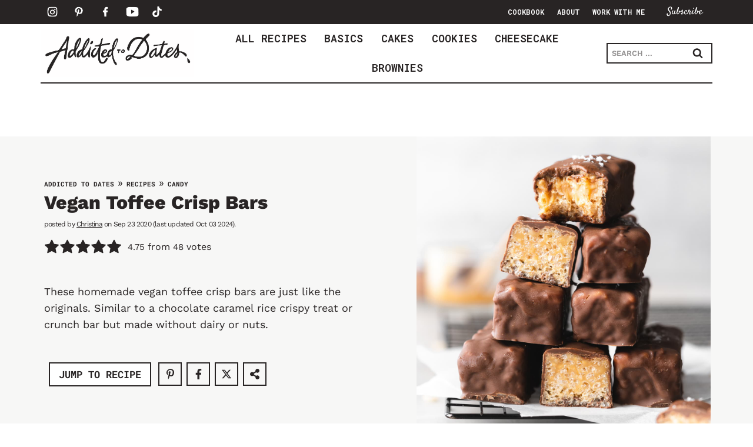

--- FILE ---
content_type: text/html; charset=utf-8
request_url: https://www.google.com/recaptcha/api2/aframe
body_size: 268
content:
<!DOCTYPE HTML><html><head><meta http-equiv="content-type" content="text/html; charset=UTF-8"></head><body><script nonce="klSQxE1H6o53cg_wRWRFwg">/** Anti-fraud and anti-abuse applications only. See google.com/recaptcha */ try{var clients={'sodar':'https://pagead2.googlesyndication.com/pagead/sodar?'};window.addEventListener("message",function(a){try{if(a.source===window.parent){var b=JSON.parse(a.data);var c=clients[b['id']];if(c){var d=document.createElement('img');d.src=c+b['params']+'&rc='+(localStorage.getItem("rc::a")?sessionStorage.getItem("rc::b"):"");window.document.body.appendChild(d);sessionStorage.setItem("rc::e",parseInt(sessionStorage.getItem("rc::e")||0)+1);localStorage.setItem("rc::h",'1769481074856');}}}catch(b){}});window.parent.postMessage("_grecaptcha_ready", "*");}catch(b){}</script></body></html>

--- FILE ---
content_type: text/plain; charset=utf-8
request_url: https://ads.adthrive.com/http-api/cv2
body_size: 5111
content:
{"om":["0929nj63","0a8iramy","0g8i9uvz","0i2cd22x","0yr3r2xx","1","10011/3b4b6b88bd3ac925e26c33fe3d42d63d","10011/c47dc26e2a3fabed6d2468d962e39ead","10011/f6b53abe523b743bb56c2e10883b2f55","1011_74_18364062","1028_8739779","110_594203329067174820","11142692","11509227","11769254","1185:1610326628","1185:1610326728","11896988","11tnq0x7","12010080","12010084","12010088","12168663","12169108","12171164","12171239","12174278","12176509","124843_10","124844_23","124848_8","124853_8","1453468","1610326628","1611092","16kv3oel","17_24104714","17_24767234","17_24794114","17_24794123","17_24794136","17_24794142","17x0742b","1819l5qo","1829819l5qo","1dynz4oo","1ftzvfyu","1kpjxj5u","201735631","202430_200_EAAYACogrPcXlVDpv4mCpFHbtASH4.EGy-m7zq791oD26KFcrCUyBCeqWqs_","202d4qe7","206_501369","2132:42375961","2132:42375970","2132:44425320","2132:45327624","2132:45868995","2132:45970140","2132:45999649","2132:46039087","2132:46039943","2149:10868755","2149:11769254","2249:676214615","2249:683817811","2249:703669956","2307:00xbjwwl","2307:16kv3oel","2307:1ktgrre1","2307:7xb3th35","2307:8linfb0q","2307:8orkh93v","2307:965gfa0s","2307:a566o9hb","2307:ahnxpq60","2307:be4hm1i2","2307:bu0fzuks","2307:bwp1tpa5","2307:cuudl2xr","2307:cv0h9mrv","2307:djmuaamh","2307:dsugp5th","2307:ez8lh6cn","2307:f3tdw9f3","2307:fqeh4hao","2307:gn3plkq1","2307:hfqgqvcv","2307:kdsr5zay","2307:kk5768bd","2307:klqiditz","2307:mohri2dm","2307:nv5uhf1y","2307:o0qyxun9","2307:ooo6jtia","2307:pap9q3pw","2307:pi9dvb89","2307:plth4l1a","2307:r0u09phz","2307:revf1erj","2307:u4atmpu4","2307:uf7vbcrs","2307:ul0w35qo","2307:x5dl9hzy","2307:x7xpgcfc","2307:xhp8w5m8","2307:xnfnfr4x","2307:zbtz7ea1","23786440","2409_15064_70_85540796","2409_15064_70_85540799","2409_15064_70_85540801","2409_25495_176_CR52092921","2409_25495_176_CR52092923","2409_25495_176_CR52092957","2409_25495_176_CR52092958","2409_25495_176_CR52150651","2409_25495_176_CR52153848","2409_25495_176_CR52153849","2409_25495_176_CR52178316","2409_25495_176_CR52178317","2409_25495_176_CR52186411","2409_25495_176_CR52188001","2409_25495_176_CR52236270","2409_25495_176_CR52236276","25_2v4qwpp9","25_52qaclee","25_53v6aquw","25_8b5u826e","25_c7i6r1q4","25_hgrz3ggo","25_k6n08fc0","25_lui7w03k","25_oz31jrd0","25_pz8lwofu","25_qaoxvuy4","25_t34l2d9w","25_ti0s3bz3","25_utberk8n","25_z8p3j18i","25_zwzjgvpw","2662_200562_8172741","2662_255125_8179289","2676:85392583","2676:85402401","2676:85659424","2676:85807320","2676:85987375","2676:85987450","2676:86434107","2676:86690072","2676:86690079","2676:86739499","2676:86739537","2676:86739704","2711_64_12156461","2715_9888_505171","2715_9888_547869","2715_9888_554841","2729809prc8","2760:176_CR52186411","29414696","29414711","2974:6851722","2974:8172738","2974:8172741","2bih8d5k","2fc2c86c-f668-4cdd-883c-88c03c51656f","2pu0gomp","2syjv70y","2xe5185b","2xhes7df","308_125203_18","3335_25247_700109379","33419360","33419362","33603859","33605623","33627470","34182009","3490:CR52092921","3490:CR52175339","3490:CR52178316","3490:CR52223710","3490:CR52223939","3646_185414_T26335189","3658_136236_x7xpgcfc","3658_15078_fqeh4hao","3658_15078_revf1erj","3658_155735_plth4l1a","3658_15761_T26365763","3658_18008_r6vl3f1t","3658_18008_zh83vvb7","3658_203382_f3tdw9f3","3658_229286_zisbjpsl","3658_584923_T26160879","36f3c7a5-ae73-44bc-b92e-93e02604e9a9","381513943572","3858:12879052","3858:9410365","3858:9572773","39385380","3LMBEkP-wis","3aptpnuj","3o9hdib5","3v2n6fcp","40175022","409_216326","409_216416","409_216506","409_220353","409_225977","409_225978","409_225982","409_225990","409_226366","409_227223","409_227239","409_228346","409_228354","409_228385","409_230726","409_230728","433113d7-d923-4cc7-a487-1b3e6208e648","43645781","43a7ptxe","43jaxpr7","44023623","44629254","458901553568","45999649","46039469","4749xx5e","47668709","47869802","481703827","48449219","485027845327","48739102","48739106","492063","49869013","4e4l3lsp","4etfwvf1","4fk9nxse","4n9mre1i","4zai8e8t","50479792","50923117","51372397","51372410","51372434","521167","53caca19-f670-4bec-8dc9-e9f50b3affb2","53v6aquw","5504:203733","5504:203917","5510:ahnxpq60","5510:cymho2zs","5510:f7u6bcn5","5510:mznp7ktv","5510:quk7w53j","5510:r6vl3f1t","5510:u4atmpu4","5510:ujl9wsn7","55116649","553781814","554443","554478","554480","5563_66529_OADD2.7353135343668_1BTJB8XRQ1WD0S0520","55726194","557_409_220344","557_409_228057","557_409_228064","557_409_228065","557_409_228105","558_93_axihqhfq","558_93_oz31jrd0","558_93_plth4l1a","56124956","5636:12023789","56824595","57673032","578ccc76-bb37-47a3-91c4-305e6263e721","58310259131_553781814","59813347","59873208","59873223","59873230","5peetwth","5s8wi8hf","60146355","60157556","60636308","60638194","60825627","609577512","61442965","61444196","61444664","616794222","61916211","61916223","61916229","61926845","61932920","61932933","620646535425","6226505239","6226527055","6250_66552_1112487743","627309156","627309159","628013471","628013474","628015148","628086965","628153053","628153170","628153173","628222860","628223277","628359889","628360351","628360579","628444349","628444433","628444439","628456310","628456403","628622163","628622169","628622172","628622241","628622244","628622247","628622250","62867273","628683371","628687043","628687157","628687460","628687463","628803013","628841673","629007394","629009180","629168001","629168010","629171196","630137823","630928655","63093165","63117005","6365_61796_784880275657","644qbcd7","6547_67916_akzKi6Aw967DofjGU3xU","6547_67916_tSIHdv4grSeioRUWHOdg","659216891404","659713728691","663777304","668017682","676lzlnk","690_99485_1610326628","690_99485_1610326728","697189938","697189949","697189954","697189999","697190037","697190094","697247418","697525780","697864098","697876988","697876994","697876997","697876999","697877001","6ejtrnf9","6lmy2lg0","6tj9m7jw","6uykb2q5","6z26stpw","6zt4aowl","700109389","700117707","700236897","702397981","702423494","705115233","705115442","705115523","705116521","706276991","706320056","706879711","707696484","725271087996","7354_138543_85445179","7354_138543_85808987","7354_138543_85808988","7354_138543_85809013","7354_138543_85809046","7354_138543_85809050","7354_138543_85809052","7354_217088_85393222","7354_217088_85393231","7354_217088_85702055","7354_217088_86434096","7354_217088_86434663","7354_217088_86437005","7354_217088_86437374","74243_74_18364017","74243_74_18364062","74243_74_18364087","74243_74_18364134","74243_74_18364267","74243_74_18364314","74_462792722","74_462792978","74wv3qdx","7732580","7969_149355_45999649","7969_149355_46137659","7a0tg1yi","7ad8f80e-65a4-4a0d-9747-fee36ab16621","7cmeqmw8","7qevw67b","7qn8oyg4","7sf7w6kh","7txp5om6","7xb3th35","7yz8chnz","80070324","80d13667-40af-4e17-aede-91e6dd1dd77c","8160967","8193076","8193078","859d6ea3-2c5d-4463-97f0-33e2de348192","86434664","86833ffc-72af-4d9a-b30b-a5a95a2d7ea6","86925937","86991452","8831024240_704475669","8aca4490-3098-4d60-abfe-51f62bbe8ec7","8b5u826e","8h0jrkwl","8hi0spuk","8irwqpqs","8linfb0q","8orkh93v","8w2984klwi4","8w4klwi4","9057/b232bee09e318349723e6bde72381ba0","90_12952196","9388490","94sfd9g5","9572773","965gfa0s","97_8193073","97_8193078","9925w9vu","9krcxphu","9q193nw6","9rqgwgyb","9uox3d6i","9vtd24w4","a3ts2hcp","a566o9hb","a7298wye4jw","a7wye4jw","a9f35403-cd7d-4b9e-b20d-2619cc71464d","ad6783io","ahnxpq60","am5rpdwy","ascierwp","axihqhfq","ay2adghj","b0gepiko","b15c42a0-601b-43ef-a504-2e6d2017e9a1","bd5xg6f6","bu0fzuks","c1hsjx06","c25t9p0u","c7i6r1q4","c7z0h277","cd40m5wq","cjsd6ifa","cr-1oplzoysuatj","cr-1oplzoysubwe","cr-98qz5ezxubqk","cr-9cqtwg2w2arhwz","cr-Bitc7n_p9iw__vat__49i_k_6v6_h_jce2vj5h_G0l9Rdjrj","cr-Bitc7n_p9iw__vat__49i_k_6v6_h_jce2vj5h_I4lo9gokm","cr-Bitc7n_p9iw__vat__49i_k_6v6_h_jce2vm6d_awO4pgokm","cr-aaw20e3rubwj","cr-aawz2m5xubwj","cr-ccr05f8w17uiu","cr-g7ywwk2qvft","cr-g7ywwk7qvft","cr-ghun4f53u9vd","cr-ghun4f53uatj","cr-ghun4f53ubxe","cr-j608wonbu9vd","cr-lg354l2uvergv2","cr-q3xo02ccuatj","cr-szdnmz9gubwe","cr-vu0tbhteu9vd","cr-w5suf4cpu9vd","cr-wvy9pnlnuatj","cr-wvy9pnlnubwe","cr-xria0y0zuatj","cr-z9u02gwoubwe","cu298udl2xr","cv0h9mrv","cymho2zs","de66hk0y","dif1fgsg","dsugp5th","e406ilcq","e9qxwwf1","ec0736e5-167d-4e35-b4e1-09cb1f507c42","echvksei","eh603bpu","ekocpzhh","enu91vr1","et4maksg","ez8lh6cn","f3h9fqou","f7u6bcn5","f8e4ig0n","fleb9ndb","fpbj0p83","fq298eh4hao","g29thswx","g53t89bp","g72svoph","g749lgab","gjwam5dw","gn3plkq1","gpx7xks2","h0zwvskc","h1m1w12p","h5298p8x4yp","hdzdphmr","hf298qgqvcv","hffavbt7","hfqgqvcv","hgrz3ggo","hswgcqif","hu52wf5i","hueqprai","hya8dpaz","i90isgt0","ij0o9c81","ipv3g3eh","iqdsx7qh","iy2986hsneq","j39smngx","j728o85b","jsy1a3jk","k6n08fc0","kdsr5zay","kk2985768bd","kk5768bd","kl6f4xmt","klqiditz","l2s786m6","l4p5cwls","lc408s2k","ll77hviy","lshbpt6z","lxlnailk","mk19vci9","mmr74uc4","mohri2dm","muvxy961","mznp7ktv","n3egwnq7","n8w0plts","njv4j143","nv0uqrqm","nv5uhf1y","nw22wvm5","o2s05iig","o6vx6pv4","o79rfir1","omlkxvu8","ooo6jtia","op9gtamy","oz31jrd0","ozdii3rw","p0odjzyt","pap9q3pw","pi6u4hm4","pi9dvb89","pkydekxi","pl298th4l1a","plth4l1a","ppn03peq","pz8lwofu","q79txt07","q9plh3qd","qa298oxvuy4","qaoxvuy4","qrq3651p","qt09ii59","r3298co354x","r35763xz","r3co354x","r6vl3f1t","risjxoqk","rn40hdb3","rnvjtx7r","rrlikvt1","s2ahu2ae","s4s41bit","sslkianq","syq8po9m","szwhi7rt","t2298dlmwva","t2uhnbes","t34l2d9w","ti0s3bz3","ttjmhjja","twc88lda","tzngt86j","u30fsj32","u41kd5mt","u4atmpu4","u8px4ucu","uf7vbcrs","uhebin5g","uivzqpih","ujl9wsn7","uq0uwbbh","uqph5v76","utberk8n","vettgmlh","vp295pyf","w1ws81sy","wih2rdv3","wpkv7ngm","wvuhrb6o","x420t9me","x716iscu","x9zgvd8e","xdaezn6y","xgjdt26g","xh298p8w5m8","xhp8w5m8","xncaqh7c","xswz6rio","xzhzyk69","y141rtv6","y51tr986","ygwxiaon","yi6qlg3p","yrlpef8w","zaiy3lqy","zep75yl2","zfexqyi5","zh83vvb7","zisbjpsl","zpm9ltrh","zsvdh1xi","zw6jpag6","zwzjgvpw","zznndanq","7979132","7979135"],"pmp":[],"adomains":["123notices.com","1md.org","about.bugmd.com","acelauncher.com","adameve.com","akusoli.com","allyspin.com","askanexpertonline.com","atomapplications.com","bassbet.com","betsson.gr","biz-zone.co","bizreach.jp","braverx.com","bubbleroom.se","bugmd.com","buydrcleanspray.com","byrna.com","capitaloneshopping.com","clarifion.com","combatironapparel.com","controlcase.com","convertwithwave.com","cotosen.com","countingmypennies.com","cratedb.com","croisieurope.be","cs.money","dallasnews.com","definition.org","derila-ergo.com","dhgate.com","dhs.gov","displate.com","easyprint.app","easyrecipefinder.co","fabpop.net","familynow.club","fla-keys.com","folkaly.com","g123.jp","gameswaka.com","getbugmd.com","getconsumerchoice.com","getcubbie.com","gowavebrowser.co","gowdr.com","gransino.com","grosvenorcasinos.com","guard.io","hero-wars.com","holts.com","instantbuzz.net","itsmanual.com","jackpotcitycasino.com","justanswer.com","justanswer.es","la-date.com","lightinthebox.com","liverrenew.com","local.com","lovehoney.com","lulutox.com","lymphsystemsupport.com","manualsdirectory.org","meccabingo.com","medimops.de","mensdrivingforce.com","millioner.com","miniretornaveis.com","mobiplus.me","myiq.com","national-lottery.co.uk","naturalhealthreports.net","nbliver360.com","nikke-global.com","nordicspirit.co.uk","nuubu.com","onlinemanualspdf.co","original-play.com","outliermodel.com","paperela.com","paradisestays.site","parasiterelief.com","peta.org","photoshelter.com","plannedparenthood.org","playvod-za.com","printeasilyapp.com","printwithwave.com","profitor.com","quicklearnx.com","quickrecipehub.com","rakuten-sec.co.jp","rangeusa.com","refinancegold.com","robocat.com","royalcaribbean.com","saba.com.mx","shift.com","simple.life","spinbara.com","systeme.io","taboola.com","tackenberg.de","temu.com","tenfactorialrocks.com","theoceanac.com","topaipick.com","totaladblock.com","usconcealedcarry.com","vagisil.com","vegashero.com","vegogarden.com","veryfast.io","viewmanuals.com","viewrecipe.net","votervoice.net","vuse.com","wavebrowser.co","wavebrowserpro.com","weareplannedparenthood.org","xiaflex.com","yourchamilia.com"]}